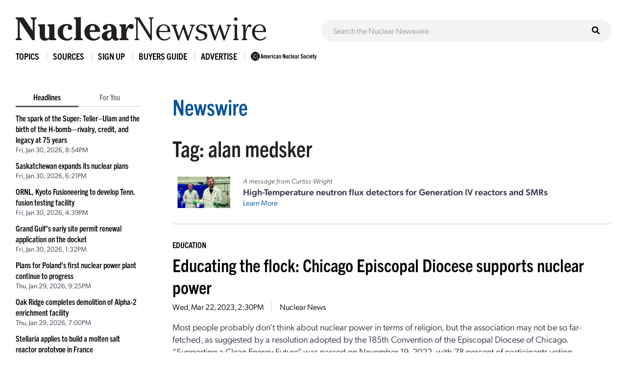

--- FILE ---
content_type: text/html; charset=UTF-8
request_url: https://www.ans.org/news/tag-alan%20medsker/
body_size: 5942
content:
<!DOCTYPE HTML>
<html lang="en">

<head>
<meta name="viewport" content="width=device-width,initial-scale=1">
<meta charset="UTF-8">
<title>Articles Tagged with: alan medsker -- ANS / Nuclear Newswire</title>
<link href="https://cdn.ans.org/s/lib/reset.css" rel="stylesheet" type="text/css">
<link href="//ajax.googleapis.com/ajax/libs/jqueryui/1.12.1/themes/smoothness/jquery-ui.css" rel="stylesheet" type="text/css">
<link href="https://use.typekit.net/jel7qah.css" rel="stylesheet" type="text/css">
<link href="https://cdn.ans.org/lib/fa/5/css/fontawesome.min.css" rel="stylesheet" type="text/css">
<link href="https://cdn.ans.org/lib/fa/5/css/solid.min.css" rel="stylesheet" type="text/css">
<link href="https://cdn.ans.org/site/s/global_v426.css" rel="stylesheet" type="text/css">
<link href="https://cdn.ans.org/site/s/cblock_v103.css" rel="stylesheet" type="text/css">
<link href="https://cdn.ans.org/site/s/zoomer.css" rel="stylesheet" type="text/css">
<link href="https://cdn.ans.org/news/s/news_v207.css" rel="stylesheet" type="text/css">
<link href="https://cdn.ans.org/lib/fa/5/css/brands.min.css" rel="stylesheet" type="text/css">
<link href="https://cdn.ans.org/i/favicon-128.png" rel="icon" type="image/png">
<script src="//ajax.googleapis.com/ajax/libs/jquery/3.4.1/jquery.min.js" type="text/javascript"></script>
<script src="//ajax.googleapis.com/ajax/libs/jqueryui/1.12.1/jquery-ui.min.js" type="text/javascript"></script>
<script src="https://cdn.ans.org/site/s/global_v407.js" type="text/javascript"></script>
<script src="https://cdn.ans.org/site/s/zoomer.js" type="text/javascript"></script>
<script src="https://cdn.ans.org/news/s/news_v200.js" type="text/javascript"></script>
<script src="https://www.ans.org/ad/js/s-1/" type="text/javascript"></script>
<script src="https://www.ans.org/ad/js/s-11/c-1/" type="text/javascript"></script>
<script async src="https://www.googletagmanager.com/gtag/js?id=G-FZ1DECQ83C"></script><script>window.dataLayer=window.dataLayer || [];function gtag(){dataLayer.push(arguments);}gtag('js', new Date());gtag('config', 'G-FZ1DECQ83C', {'linker': {'domains':['ans.org']}});gtag('config', 'GTM-TRQDQJW');</script>
<link href="https://www.ans.org/news/feed/" title="Nuclear Newswire Feed" rel="alternate" type="application/rss+xml">
</head>

<body>
<header class="newswire">
	<div class="block">
		<div class="top">
			<div class="logo"><a href="https://www.ans.org/news/"><img src="https://cdn.ans.org/news/i/newswire-820x77.svg" alt="Nuclear Newswire" width="820" height="77"></a></div>
			<div class="expand">
				<button id="sitemenu_expand" aria-label="Menu" aria-controls="navigation">
					<span class="icon open"><i class="fas fa-bars"></i></span>
					<span class="icon close"><i class="fas fa-times"></i></span>
				</button>
			</div>
		</div>
	</div>
	<div class="block">
		<div id="sitesearch"><form action="/news/search/" method="get"><input type="text" name="q" id="sitesearch" placeholder="Search the Nuclear Newswire"><button type="submit"><i class="fas fa-search"></i></button></form></div>
	</div>
</header>
<nav id="sitemenu">
	<ul class="menu">
		<li id="sitemenu_topics" class="item">
			<div class="toggle">Topics</div>
			<div class="expand">
				<ul class="links"><li class="link"><a href="https://www.ans.org/news/topic-gen4/">Advanced Reactors</a></li><li class="link"><a href="https://www.ans.org/news/topic-advocacy/">Advocacy</a></li><li class="link"><a href="https://www.ans.org/news/topic-conferences/">Conferences</a></li><li class="link"><a href="https://www.ans.org/news/topic-dnd/">Decontamination and Decommissioning</a></li><li class="link"><a href="https://www.ans.org/news/topic-education/">Education</a></li><li class="link"><a href="https://www.ans.org/news/topic-enforcement/">Enforcement</a></li><li class="link"><a href="https://www.ans.org/news/topic-envremediation/">Environmental Remediation</a></li><li class="link"><a href="https://www.ans.org/news/topic-fuel/">Fuel</a></li><li class="link"><a href="https://www.ans.org/news/topic-fuelcycle/">Fuel Cycle</a></li><li class="link"><a href="https://www.ans.org/news/topic-fusion/">Fusion</a></li><li class="link"><a href="https://www.ans.org/news/topic-healthphysics/">Health Physics</a></li><li class="link"><a href="https://www.ans.org/news/topic-industry/">Industry</a></li><li class="link"><a href="https://www.ans.org/news/topic-instrumentationcontrols/">Instrumentation & Controls</a></li><li class="link"><a href="https://www.ans.org/news/topic-international/">International</a></li><li class="link"><a href="https://www.ans.org/news/topic-isotopes/">Isotopes & Radiation</a></li><li class="link"><a href="https://www.ans.org/news/topic-licensing/">Licensing</a></li><li class="link"><a href="https://www.ans.org/news/topic-maintenance/">Maintenance</a></li><li class="link"><a href="https://www.ans.org/news/topic-materials/">Materials</a></li><li class="link"><a href="https://www.ans.org/news/topic-meetings/">Meetings</a></li><li class="link"><a href="https://www.ans.org/news/topic-nonproliferation/">Nonproliferation</a></li><li class="link"><a href="https://www.ans.org/news/topic-history/">Nuclear History</a></li><li class="link"><a href="https://www.ans.org/news/topic-legacy/">Nuclear Legacy</a></li><li class="link"><a href="https://www.ans.org/news/topic-people/">People</a></li><li class="link"><a href="https://www.ans.org/news/topic-publicpolicy/">Policy</a></li><li class="link"><a href="https://www.ans.org/news/topic-power/">Power & Operations</a></li><li class="link"><a href="https://www.ans.org/news/topic-reports/">Reports</a></li><li class="link"><a href="https://www.ans.org/news/topic-research/">Research & Applications</a></li><li class="link"><a href="https://www.ans.org/news/topic-security/">Security</a></li><li class="link"><a href="https://www.ans.org/news/topic-standards/">Standards</a></li><li class="link"><a href="https://www.ans.org/news/topic-supply/">Supply Chain</a></li><li class="link"><a href="https://www.ans.org/news/topic-transportation/">Transportation</a></li><li class="link"><a href="https://www.ans.org/news/topic-waste/">Waste Management</a></li><li class="link"><a href="https://www.ans.org/news/topic-webinar/">Webinar</a></li><li class="link"><a href="https://www.ans.org/news/topic-workforce/">Workforce</a></li></ul>
			</div>
		</li>
		<li id="sitemenu_sources" class="item">
			<div class="toggle">Sources</div>
			<div class="expand">
				<ul class="links"><li class="link"><a href="https://www.ans.org/news/source-nuclearnews/">Nuclear News</a></li><li class="link"><a href="https://www.ans.org/news/source-radwaste/">Radwaste Solutions</a></li><li class="link"><a href="https://www.ans.org/news/source-ansnews/">ANS News</a></li><li class="link"><a href="https://www.ans.org/news/source-cafe/">ANS Nuclear Cafe</a></li><li class="link"><a href="https://www.ans.org/news/source-sponsored/">Sponsored Content</a></li><li class="link"><a href="https://www.ans.org/news/source-pr/">Press Releases</a></li></ul>
			</div>
		</li>
		<li class="item">
			<div class="link"><a href="https://www.ans.org/account/lists/subscribe/list-newswire/">Sign Up</a></div>
		</li>
		<li id="sitemenu_bg" class="item">
			<div class="toggle">Buyers Guide</div>
			<div class="expand">
				<ul class="links">
					<li class="link"><a href="https://www.ans.org/news/bg/">Access Online Buyers Guide</a></li>
					<li class="link"><a href="https://www.ans.org/news/bg/listings/">Manage/Create Company Listings</a></li>
					<li class="link"><a href="https://www.ans.org/advertising/buyersguides/">Advertise in Buyers Guides</a></li>
				</ul>
			</div>
		</li>
		<li class="item">
		<div class="link"><a href="https://www.ans.org/advertising/">Advertise</a></div>
			<!-- <div class="link"><a href="https://www.ans.org/advertising/newswire/">Advertise</a></div> -->
		</li>
		<li class="item">
			<div class="link"><a href="https://www.ans.org/"><img src="https://cdn.ans.org/site/i/ans-ligature-black-548x74.svg" alt="ANS" width="548" height="74" class="text"></a></div>
		</li>
	</ul>
</nav>
<div id="page">
	<aside id="highlights">
		<div class="selector">
			<span class="option active" data-option="latest">Headlines</span>
			<span class="option" data-option="foryou" data-user="0">For You</span>
		</div>
		<ul id="highlights_latest" class="headlines current"><li class="headline"><div class="title"><a href="https://www.ans.org/news/2026-01-30/article-7647/the-spark-of-the-super-tellerulam-and-the-birth-of-the-hbombrivalry-credit-and-legacy-at-75-years/">The spark of the Super: Teller–Ulam and the birth of the H-bomb—rivalry, credit, and legacy at 75 years</a></div><div id="time_latest_7647" class="time timesweep" data-epoch="1769806493">January 30, 2026, 2:54PM</div></li><li class="headline"><div class="title"><a href="https://www.ans.org/news/2026-01-30/article-7723/saskatchewan-expands-its-nuclear-plans/">Saskatchewan expands its nuclear plans</a></div><div id="time_latest_7723" class="time timesweep" data-epoch="1769797266">January 30, 2026, 12:21PM</div></li><li class="headline"><div class="title"><a href="https://www.ans.org/news/2026-01-30/article-7722/ornl-kyoto-fusioneering-to-develop-tenn-fusion-testing-facility/">ORNL, Kyoto Fusioneering to develop Tenn. fusion testing facility</a></div><div id="time_latest_7722" class="time timesweep" data-epoch="1769791164">January 30, 2026, 10:39AM</div></li><li class="headline"><div class="title"><a href="https://www.ans.org/news/2026-01-30/article-7721/grand-gulfs-early-site-permit-renewal-application-on-the-docket/">Grand Gulf’s early site permit renewal application on the docket</a></div><div id="time_latest_7721" class="time timesweep" data-epoch="1769779955">January 30, 2026, 7:32AM</div></li><li class="headline"><div class="title"><a href="https://www.ans.org/news/2026-01-29/article-7720/plans-for-polands-first-nuclear-power-plant-continue-to-progress/">Plans for Poland’s first nuclear power plant continue to progress</a></div><div id="time_latest_7720" class="time timesweep" data-epoch="1769721939">January 29, 2026, 3:25PM</div></li><li class="headline"><div class="title"><a href="https://www.ans.org/news/2026-01-29/article-7719/oak-ridge-completes-demolition-of-alpha2-enrichment-facility/">Oak Ridge completes demolition of Alpha-2 enrichment facility</a></div><div id="time_latest_7719" class="time timesweep" data-epoch="1769713231">January 29, 2026, 1:00PM</div></li><li class="headline"><div class="title"><a href="https://www.ans.org/news/2026-01-29/article-7718/stellaria-applies-to-build-a-molten-salt-reactor-prototype-in-france/">Stellaria applies to build a molten salt reactor prototype in France</a></div><div id="time_latest_7718" class="time timesweep" data-epoch="1769707172">January 29, 2026, 11:19AM</div></li></ul>
		<ul id="highlights_foryou" class="headlines"><li class="headline"><div class="login">For personalized headlines, please <a href="https://www.ans.org/account/login/">log in/create an account</a>.</div></li></ul>
		<div class="feature"><div class="label">Latest Issue &mdash; Jan 2026</div><div class="cover"><a href="https://www.ans.org/pubs/magazines/nn/"><img src="https://www.ans.org/pubs/cover/?i=3444&s=m"></a></div></div>
		<div class="feature"><div class="label">Latest Issue &mdash; Fall / Buyers Guide</div><div class="cover"><a href="https://www.ans.org/pubs/magazines/rs/"><img src="https://www.ans.org/pubs/cover/?i=3426&s=m"></a></div></div>
		<div id="ans_ad_s3_z3_0" class="ad skyscraper"></div>
	</aside>
	<main class="body">
		<div class="page-box banner-offset-top">
			<h1 class="l1"><a href="/news/">Newswire</a></h1>
			<h1 class="l2 tag">Tag: alan medsker</p>
		</div>
		<div class="page-box">
			<div class="featured_ad">
				<div class="image"><img src="/file/23013/t/ANS sponsored content HT NFD December 2025 (3)-3 2x1.jpg" alt="Sponsored Article Image"></div>				<div class="text">
					<p class="lead">A message from Curtiss-Wright</p>
					<p class="title">High-Temperature neutron flux detectors for Generation IV reactors and SMRs</p>
					<p class="more"><a href="https://www.ans.org/news/2026-01-06/article-7634/hightemperature-neutron-flux-detectors-for-generation-iv-reactors-and-smrs/">Learn More</a></p>
				</div>
			</div>
		</div>
		<div class="page-box">
			<div class="articles list"><article id="article_4753" class="article"><div class="topic"><a href="/news/topic-education/">Education</a></div><h2 class="headline"><a href="https://www.ans.org/news/article-4753/educating-the-flock-chicago-episcopal-diocese-supports-nuclear-power/">Educating the flock: Chicago Episcopal Diocese supports nuclear power</a></h2><div class="details"><span id="time_4753" class="datum time timesweep" data-epoch="1679495403">March 22, 2023, 9:30AM</span></li><span class="datum source"><a href="/news/source-nuclearnews/">Nuclear News</a></span></div><div class="text"><div class="initial"><div class="content"><div class="page-box"><div class="copy"><p>Most people probably don’t think about nuclear power in terms of religion, but the association may not be so far-fetched, as suggested by a resolution adopted by the 185th Convention of the Episcopal Diocese of Chicago. “Supporting a Clean Energy Future” was passed on November 19, 2022, with 78 percent of participants voting affirmatively. </p></div></div></div></div><div class="continue"><div class="socials"><a href="https://www.linkedin.com/shareArticle?mini=true&url=https%3A%2F%2Fwww.ans.org%2Fnews%2Farticle-4753%2Feducating-the-flock-chicago-episcopal-diocese-supports-nuclear-power%2F&title=Educating+the+flock%3A+Chicago+Episcopal+Diocese+supports+nuclear+power" class="site li" target="_blank" rel="noopener noreferrer"><i class="fab fa-linkedin-in"></i><span class="label">LinkedIn</span></a><a href="https://twitter.com/intent/tweet?text=Educating+the+flock%3A+Chicago+Episcopal+Diocese+supports+nuclear+power&url=https%3A%2F%2Fwww.ans.org%2Fnews%2Farticle-4753%2Feducating-the-flock-chicago-episcopal-diocese-supports-nuclear-power%2F" class="site tw" target="_blank" rel="noopener noreferrer"><i class="fab fa-twitter"></i><span class="label">Twitter</span></a><a href="https://www.facebook.com/sharer/sharer.php?u=https%3A%2F%2Fwww.ans.org%2Fnews%2Farticle-4753%2Feducating-the-flock-chicago-episcopal-diocese-supports-nuclear-power%2F" class="site fb" target="_blank" rel="noopener noreferrer"><i class="fab fa-facebook-f"></i><span class="label">Facebook</span></a><a href="https://www.ans.org/news/share/article-4753/" class="site em"><i class="fas fa-envelope"></i><span class="label">Email</span></a></div><div class="controls"><div class="membersonly">To continue reading, <a href="/account/login/">log in or create a free account</a>!</div></div></div><div id="expand_4753" class="expand"></div></div></article><div class="ad"><div id="ans_ad_s11_z5_0"></div></div><article id="article_2114" class="article"><h2 class="headline"><a href="https://www.ans.org/news/article-2114/anniversary-observations/">Anniversary Observations</a></h2><div class="details"><span id="time_2114" class="datum time timesweep" data-epoch="1552302054">March 11, 2019, 6:00AM</span></li><span class="datum source"><a href="/news/source-cafe/">ANS Nuclear Cafe</a></span><span class="datum author">Alan Medsker</span></div><div class="text"><div class="initial"><div class="content"><div class="page-box"><p>The seismic event was huge and was felt all over the world.  With a moment magnitude of over 9.0, the earthquake and was the fourth largest ever in the more than 100 years of recorded history.  Huge land masses shifted as much as 2.4 meters, and the rotation of the earth was changed so that days were suddenly just a little (but measurable) bit shorter.  It had sped up the world.</p></div></div></div><div class="continue"><div class="socials"><a href="https://www.linkedin.com/shareArticle?mini=true&url=https%3A%2F%2Fwww.ans.org%2Fnews%2Farticle-2114%2Fanniversary-observations%2F&title=Anniversary+Observations" class="site li" target="_blank" rel="noopener noreferrer"><i class="fab fa-linkedin-in"></i><span class="label">LinkedIn</span></a><a href="https://twitter.com/intent/tweet?text=Anniversary+Observations&url=https%3A%2F%2Fwww.ans.org%2Fnews%2Farticle-2114%2Fanniversary-observations%2F" class="site tw" target="_blank" rel="noopener noreferrer"><i class="fab fa-twitter"></i><span class="label">Twitter</span></a><a href="https://www.facebook.com/sharer/sharer.php?u=https%3A%2F%2Fwww.ans.org%2Fnews%2Farticle-2114%2Fanniversary-observations%2F" class="site fb" target="_blank" rel="noopener noreferrer"><i class="fab fa-facebook-f"></i><span class="label">Facebook</span></a><a href="https://www.ans.org/news/share/article-2114/" class="site em"><i class="fas fa-envelope"></i><span class="label">Email</span></a></div><div class="controls"><span class="fnc"><a href="https://www.ans.org/news/article-2114/anniversary-observations/">Read More<i class="fas fa-caret-right"></i></a></div></div><div id="expand_2114" class="expand"></div></div></article></div>
		</div>
	</main>
</div>
<section class="bottom-leaderboard">
	<div class="wrapper">
		<div class="row center-xs">
			<div class="col-xs-12">
				<div id="ans_ad_s1_z1_0" class="ad desktop"></div>
				<div id="ans_ad_s1_z2_0" class="ad mobile"></div>
			</div>
		</div>
	</div>
</section>
<footer class="footer">
	<div class="wrapper">
		<div class="row">
			<div class="col-xs-4">
				<a href="https://www.ans.org/account/lists/subscribe/list-nndaily/" class="dark-blue"><span>Receive Nuclear News Daily</span>
					<span class="circle"><i class="fas fa-long-arrow-right"></i></span>
					<span class="hover"></span>
					<span class="focus"></span>
				</a>
			</div>
			<div class="col-xs-4">
				<a href="https://www.ans.org/join/" class="medium-blue"><span>Join ANS Today</span>
					<span class="circle"><i class="fas fa-long-arrow-right"></i></span>
					<span class="hover"></span>
					<span class="focus"></span>
				</a>
			</div>
			<div class="col-xs-4">
				<a href="https://www.ans.org/donate/" class="light-blue"><span>Donate Today</span>
					<span class="circle"><i class="fas fa-long-arrow-right"></i></span>
					<span class="hover"></span>
					<span class="focus"></span>
				</a>
			</div>
		</div>
		<div id="ans-footer-trustees-wrap">
			<div id="ans-footer-trustees">
				<div class="label"><span class="logo"><img src="https://cdn.ans.org/trustees/i/trusteesofnuclear.svg" alt="Trustees of Nuclear"></span></div>
				<div class="orgs">
					<div class="row">
						<div class="org sz_sq"><a href="https://www.ams-corp.com/" rel="noopener" target="_blank"><img src="https://cdn.ans.org/trustees/i/org/ams.svg" alt="AMS"></a></div>
						<div class="org sz_th2"><a href="https://clearpath.org/" rel="noopener" target="_blank"><img src="https://cdn.ans.org/trustees/i/org/clearpath.svg" alt="Clearpath"></a></div>						
						<div class="org sz_th4"><a href="https://www.constellation.com/" rel="noopener" target="_blank"><img src="https://cdn.ans.org/trustees/i/org/constellation.png" alt="Constellation"></a></div>
						<div class="org sz_th3"><a href="https://www.corepower.energy/" rel="noopener" target="_blank"><img src="https://cdn.ans.org/trustees/i/org/Core_Power_Logos_Vertical_white.svg" alt="Core Power"></a></div>
						<div class="org sz_th5"><a href="https://domeng.com/" rel="noopener" target="_blank"><img src="https://cdn.ans.org/trustees/i/org/domeng.svg" alt="Dominion Engineering"></a></div>
						<div class="org sz_th1"><a href="https://www.gle-us.com/" rel="noopener" target="_blank"><img src="https://cdn.ans.org/trustees/i/org/GLE-Vector-white.svg" alt="Global Laser Enrichment"></a></div>
						<div class="org sz_th3"><a href="https://www.hoganlovells.com/" rel="noopener" target="_blank"><img src="https://cdn.ans.org/trustees/i/org/hogan-lovells-logo-white-1.svg" alt="Hogan Lovells"></a></div>
						<div class="org sz_th4"><a href="https://www.ltbridge.com/" rel="noopener" target="_blank"><img src="https://cdn.ans.org/trustees/i/org/lightbridge.svg" alt="Lightbridge"></a></div>
						<div class="org sz_th3"><a href="https://www.mirion.com/" rel="noopener" target="_blank"><img src="https://cdn.ans.org/trustees/i/org/mirion-technologies-white.png" alt="Mirion Technologies"></a></div>					
					</div>
					<div class="row">						
						<div class="org sz_th3"><a href="https://www.nuscalepower.com/" rel="noopener" target="_blank"><img src="https://cdn.ans.org/trustees/i/org/nuscale-white.svg" alt="Nuscale"></a></div>
						<div class="org sz_th1"><a href="https://oklo.com/" rel="noopener" target="_blank"><img src="https://cdn.ans.org/trustees/i/org/oklo.svg" alt="Oklo"></a></div>
						<div class="org sz_th2"><a href="https://paragones.com/" rel="noopener" target="_blank"><img src="https://cdn.ans.org/trustees/i/org/paragon.png" alt="Paragon"></a></div>
						<div class="org sz_th5"><a href="https://www.southernnuclear.com/" rel="noopener" target="_blank"><img src="https://cdn.ans.org/trustees/i/org/southern-nuclear-logo-white.svg" alt="Southern Nuclear"></a></div>
						<div class="org sz_th1"><a href="https://www.studsvik.com/" rel="noopener" target="_blank"><img src="https://cdn.ans.org/trustees/i/org/Studsvik_logo_white.svg" alt="Studsvik"></a></div>
						<div class="org sz_th2"><a href="https://www.terrapower.com/" rel="noopener" target="_blank"><img src="https://cdn.ans.org/trustees/i/org/Terra-Power-logo-white.png" alt="TerraPower"></a></div>
						<div class="org sz_th1"><a href="https://urencousa.com/" rel="noopener" target="_blank"><img src="https://cdn.ans.org/trustees/i/org/urenco.svg" alt="Urenco"></a></div>
						<div class="org sz_th1"><a href="https://x-energy.com/" rel="noopener" target="_blank"><img src="https://cdn.ans.org/trustees/i/org/xenergy-white-v2.svg" alt="X-Energy"></a></div>						
					</div>
				</div>
			</div>
		</div>
		<div class="main-footer">
			<div class="left">
				<a href="#top" class="scrollto logo"><img src="https://cdn.ans.org/site/i/ans-ligature-white-548x74.svg" alt="American Nuclear Society" width="548" height="74"></a>
				<!-- <p>Advance, foster, and spur the development and application of nuclear science, engineering, and technology to benefit society.</p> -->
				<p>Advancing nuclear science and technology for the benefit of humanity</p>
			</div>
			<div class="right">
				<nav>
					<ul>
						<li><a href="https://www.ans.org/advertising/">Advertising Opportunities</a></li>
						<li><a href="https://www.ans.org/pi/navigatingnuclear/">Navigating Nuclear</a></li>
						<li><a href="https://www.ans.org/contact/">Contact Us</a></li>
					</ul>
				</nav>
				<!-- <ul class="social">
					<li><a href="http://www.facebook.com/www.ans.org" target="_blank"><span>Facebook</span><img src="https://cdn.ans.org/site/i/social/facebook.svg" alt="Facebook" width="12" height="25" class="svg"></a></li>
					<li><a href="http://twitter.com/ans_org" target="_blank"><span>Twitter</span><img src="https://cdn.ans.org/site/i/social/twitter.svg" alt="Twitter" width="21" height="18" class="svg"></a></li>
					<li><a href="http://www.linkedin.com/groups?gid=117546" target="_blank"><span>LinkedIn</span><img src="https://cdn.ans.org/site/i/social/linkedin.svg" alt="LinkedIn" width="20" height="20" class="svg"></a></li>
					<li><a href="https://www.instagram.com/americannuclear/" target="_blank"><span>Instagram</span><img src="https://cdn.ans.org/site/i/social/instagram.svg" alt="Instagram" width="20" height="21" class="svg"></a></li>
					<li><a href="https://www.pinterest.com/nuclearconnect" target="_blank"><span>Pinterest</span><img src="https://cdn.ans.org/site/i/social/pinterest.svg" alt="Pinterest" width="20" height="26" class="svg"></a></li>
					<li><a href="http://ansnuclearcafe.org/" target="_blank"><span>ANSNuclearCafe</span><img src="https://cdn.ans.org/site/i/social/feed.svg" alt="ANSNuclearCafe" width="19" height="19" class="svg"></a></li>
				</ul> -->
				<ul class="social">
					<li><a href="http://www.facebook.com/www.ans.org" target="_blank"><span>Facebook</span><img src="https://cdn.ans.org/site/i/social/facebook.svg" alt="Facebook" width="12" height="25" class="svg"></a></li>
					<li><a href="http://twitter.com/ans_org" target="_blank"><span>Twitter</span><img src="https://cdn.ans.org/site/i/social/x-twitter.svg" alt="Twitter" width="21" height="18" class="svg"></a></li>
					<li><a href="https://www.linkedin.com/company/ans-american-nuclear-society-" target="_blank"><span>LinkedIn</span><img src="https://cdn.ans.org/site/i/social/linkedin.svg" alt="LinkedIn" width="20" height="20" class="svg"></a></li>
					<li><a href="https://www.instagram.com/americannuclear/" target="_blank"><span>Instagram</span><img src="https://cdn.ans.org/site/i/social/instagram.svg" alt="Instagram" width="20" height="21" class="svg"></a></li>
					<li><a href="https://www.youtube.com/c/AmericanNuclearSociety" target="_blank"><span>YouTube</span><img src="https://cdn.ans.org/site/i/social/youtube.svg" alt="YouTube" width="27" height="19" class="svg"></a></li>
					<li><a href="https://www.pinterest.com/nuclearconnect" target="_blank"><span>Pinterest</span><img src="https://cdn.ans.org/site/i/social/pinterest.svg" alt="Pinterest" width="20" height="26" class="svg"></a></li>
					<li><a href="https://www.ans.org/news/"><span>Nuclear Newswire</span><img src="https://cdn.ans.org/site/i/social/feed.svg" alt="Nuclear Newswire" width="19" height="19" class="svg"></a></li>
					<li><a href="https://www.ans.org/account/lists/"><span>Email Lists</span><img src="https://cdn.ans.org/site/i/social/email.svg" alt="Email Lists" width="21" height="16" class="svg"></a></li>
				</ul>
			</div>
		</div>
		<div class="utility-footer">
			<p>&copy; Copyright 2026 American Nuclear Society</p>
			<ul>
				<li><a href="https://www.ans.org/about/policies/privacy/">Privacy Policy</a></li>
				<li><a href="https://www.ans.org/about/policies/use/">Terms of Use</a></li>
				<li><a href="https://ssl.ans.org/invoice/">Invoices</a></li>
				<li><a href="https://www.ans.org/media/">Media</a></li>
			</ul>
		</div>
	</div>
</footer>
</body>

</html>


--- FILE ---
content_type: text/javascript;charset=UTF-8
request_url: https://www.ans.org/ad/js/s-3/?_=1769894656442
body_size: 424
content:
function ans_ads_17698946573803(){ads=[{"3":"<a href=\"https:\/\/www.ans.org\/ad\/goto-s3:a119:i121\/\" target=\"_blank\" rel=\"noopener\"><img src=\"https:\/\/www.ans.org\/ad\/src-s3:a119:i121\/\" alt=\"U.S. Nuclear Regulatory Commission\" width=\"160\" height=\"600\" class=\"ans_ad_skyscraper\"><\/a>"}];for (var i in ads){for (var j in ads[i]){var c=document.getElementById("ans_ad_s3_z"+j.toString()+"_"+i.toString());if (c){c.innerHTML=ads[i][j];}}}}if ((document.readyState==="interactive")||(document.readyState==="complete")){ans_ads_17698946573803();}else {document.addEventListener("DOMContentLoaded",function(e){ans_ads_17698946573803();});}

--- FILE ---
content_type: text/javascript;charset=UTF-8
request_url: https://www.ans.org/ad/js/s-1/
body_size: 437
content:
function ans_ads_17698946560699(){ads=[{"1":"<a href=\"https:\/\/www.ans.org\/ad\/goto-s1:a524:i586\/\" target=\"_blank\" rel=\"noopener\"><img src=\"https:\/\/www.ans.org\/ad\/src-s1:a524:i586\/\" alt=\"\" width=\"970\" height=\"90\" class=\"ans_ad_leaderboard (970px)\"><\/a>","2":"<a href=\"https:\/\/www.ans.org\/ad\/goto-s1:a524:i587\/\" target=\"_blank\" rel=\"noopener\"><img src=\"https:\/\/www.ans.org\/ad\/src-s1:a524:i587\/\" alt=\"\" width=\"300\" height=\"250\" class=\"ans_ad_rectangle\"><\/a>"}];for (var i in ads){for (var j in ads[i]){var c=document.getElementById("ans_ad_s1_z"+j.toString()+"_"+i.toString());if (c){c.innerHTML=ads[i][j];}}}}if ((document.readyState==="interactive")||(document.readyState==="complete")){ans_ads_17698946560699();}else {document.addEventListener("DOMContentLoaded",function(e){ans_ads_17698946560699();});}

--- FILE ---
content_type: text/javascript;charset=UTF-8
request_url: https://www.ans.org/ad/js/s-11/c-1/
body_size: 403
content:
function ans_ads_17698946560941(){ads=[{"5":"<a href=\"https:\/\/www.ans.org\/ad\/goto-s11:a615:i686\/\" target=\"_blank\" rel=\"noopener\"><img src=\"https:\/\/www.ans.org\/ad\/src-s11:a615:i686\/\" alt=\"\" width=\"728\" height=\"90\" class=\"ans_ad_leaderboard (728px)\"><\/a>"}];for (var i in ads){for (var j in ads[i]){var c=document.getElementById("ans_ad_s11_z"+j.toString()+"_"+i.toString());if (c){c.innerHTML=ads[i][j];}}}}if ((document.readyState==="interactive")||(document.readyState==="complete")){ans_ads_17698946560941();}else {document.addEventListener("DOMContentLoaded",function(e){ans_ads_17698946560941();});}